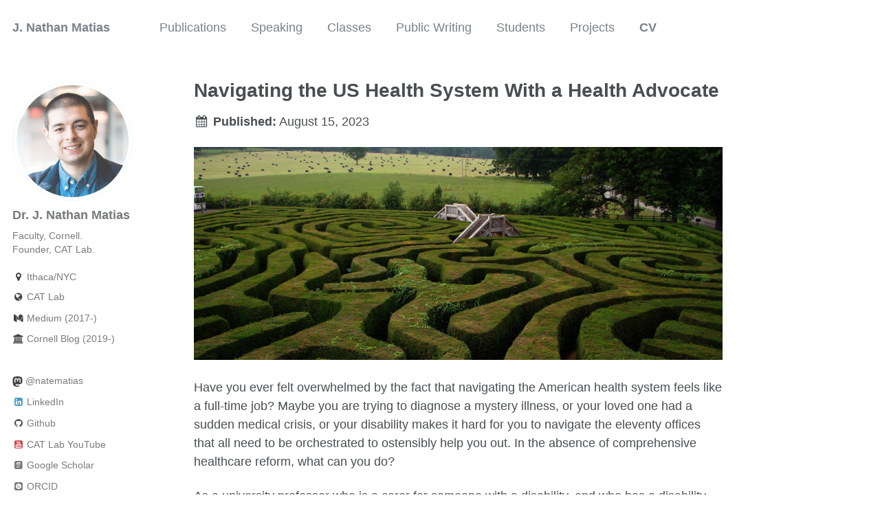

--- FILE ---
content_type: text/html
request_url: https://natematias.com/portfolio/2023-08-15-health-advocate/
body_size: 5156
content:


<!doctype html>
<html lang="en" class="no-js">
  <head>
    

<meta charset="utf-8">



<!-- begin SEO -->









<title>Navigating the US Health System With a Health Advocate - J. Nathan Matias</title>







<meta property="og:locale" content="en-US">
<meta property="og:site_name" content="J. Nathan Matias">
<meta property="og:title" content="Navigating the US Health System With a Health Advocate">


  <link rel="canonical" href="https://natematias.com/portfolio/2023-08-15-health-advocate/">
  <meta property="og:url" content="https://natematias.com/portfolio/2023-08-15-health-advocate/">



  <meta property="og:description" content="Navigating the US Health System With a Health Advocate">



  <meta name="twitter:site" content="@natematias">
  <meta name="twitter:title" content="Navigating the US Health System With a Health Advocate">
  <meta name="twitter:description" content="Navigating the US Health System With a Health Advocate">
  <meta name="twitter:url" content="https://natematias.com/portfolio/2023-08-15-health-advocate/">

  
    <meta name="twitter:card" content="summary_large_image">
    <meta name="twitter:image" content="https://natematias.com/images/longleat-maze.jpg">
  

  



  
    <meta property="article:publisher" content="natematias.com">
  

  



  <meta property="og:image" content="https://natematias.com/images/longleat-maze.jpg">



  <meta property="og:type" content="article">
  <meta property="article:published_time" content="2023-08-15T00:00:00-07:00">








  <script type="application/ld+json">
    {
      "@context" : "http://schema.org",
      "@type" : "person",
      "name" : "J. Nathan Matias",
      "url" : "https://natematias.com",
      "sameAs" : null
    }
  </script>






<!-- end SEO -->


<link href="https://natematias.com/feed.xml" type="application/atom+xml" rel="alternate" title="J. Nathan Matias Feed">

<!-- http://t.co/dKP3o1e -->
<meta name="HandheldFriendly" content="True">
<meta name="MobileOptimized" content="320">
<meta name="viewport" content="width=device-width, initial-scale=1.0">

<script>
  document.documentElement.className = document.documentElement.className.replace(/\bno-js\b/g, '') + ' js ';
</script>

<!-- For all browsers -->
<link rel="stylesheet" href="https://natematias.com/assets/css/main.css">

<meta http-equiv="cleartype" content="on">

    

<!-- start custom head snippets -->

<link rel="apple-touch-icon" sizes="57x57" href="https://natematias.com/images/apple-touch-icon-57x57.png?v=M44lzPylqQ">
<link rel="apple-touch-icon" sizes="60x60" href="https://natematias.com/images/apple-touch-icon-60x60.png?v=M44lzPylqQ">
<link rel="apple-touch-icon" sizes="72x72" href="https://natematias.com/images/apple-touch-icon-72x72.png?v=M44lzPylqQ">
<link rel="apple-touch-icon" sizes="76x76" href="https://natematias.com/images/apple-touch-icon-76x76.png?v=M44lzPylqQ">
<link rel="apple-touch-icon" sizes="114x114" href="https://natematias.com/images/apple-touch-icon-114x114.png?v=M44lzPylqQ">
<link rel="apple-touch-icon" sizes="120x120" href="https://natematias.com/images/apple-touch-icon-120x120.png?v=M44lzPylqQ">
<link rel="apple-touch-icon" sizes="144x144" href="https://natematias.com/images/apple-touch-icon-144x144.png?v=M44lzPylqQ">
<link rel="apple-touch-icon" sizes="152x152" href="https://natematias.com/images/apple-touch-icon-152x152.png?v=M44lzPylqQ">
<link rel="apple-touch-icon" sizes="180x180" href="https://natematias.com/images/apple-touch-icon-180x180.png?v=M44lzPylqQ">
<link rel="icon" type="image/png" href="https://natematias.com/images/favicon-32x32.png?v=M44lzPylqQ" sizes="32x32">
<link rel="icon" type="image/png" href="https://natematias.com/images/android-chrome-192x192.png?v=M44lzPylqQ" sizes="192x192">
<link rel="icon" type="image/png" href="https://natematias.com/images/favicon-96x96.png?v=M44lzPylqQ" sizes="96x96">
<link rel="icon" type="image/png" href="https://natematias.com/images/favicon-16x16.png?v=M44lzPylqQ" sizes="16x16">
<link rel="manifest" href="https://natematias.com/images/manifest.json?v=M44lzPylqQ">
<link rel="mask-icon" href="https://natematias.com/images/safari-pinned-tab.svg?v=M44lzPylqQ" color="#000000">
<link rel="shortcut icon" href="/images/favicon.ico?v=M44lzPylqQ">
<meta name="msapplication-TileColor" content="#000000">
<meta name="msapplication-TileImage" content="https://natematias.com/images/mstile-144x144.png?v=M44lzPylqQ">
<meta name="msapplication-config" content="https://natematias.com/images/browserconfig.xml?v=M44lzPylqQ">
<meta name="theme-color" content="#ffffff">
<link rel="stylesheet" href="https://natematias.com/assets/css/academicons.css"/>
<link rel="stylesheet" href="https://natematias.com/assets/css/custom.css"/>

<script type="text/x-mathjax-config"> MathJax.Hub.Config({ TeX: { equationNumbers: { autoNumber: "all" } } }); </script>
<script type="text/x-mathjax-config">
  MathJax.Hub.Config({
    tex2jax: {
      inlineMath: [ ['$','$'], ["\\(","\\)"] ],
      processEscapes: true
    }
  });
</script>
<script src='https://cdnjs.cloudflare.com/ajax/libs/mathjax/2.7.4/latest.js?config=TeX-MML-AM_CHTML' async></script>

<!-- end custom head snippets -->

  </head>

  <body>

    <!--[if lt IE 9]>
<div class="notice--danger align-center" style="margin: 0;">You are using an <strong>outdated</strong> browser. Please <a href="http://browsehappy.com/">upgrade your browser</a> to improve your experience.</div>
<![endif]-->
    

<div class="masthead">
  <div class="masthead__inner-wrap">
    <div class="masthead__menu">
      <nav id="site-nav" class="greedy-nav">
        <button><div class="navicon"></div></button>
        <ul class="visible-links">
          <li class="masthead__menu-item masthead__menu-item--lg"><a href="https://natematias.com/">J. Nathan Matias</a></li>
          
            
            <li class="masthead__menu-item"><a href="https://natematias.com/publications/">Publications</a></li>
          
            
            <li class="masthead__menu-item"><a href="https://natematias.com/speaking/">Speaking</a></li>
          
            
            <li class="masthead__menu-item"><a href="https://natematias.com/teaching/">Classes</a></li>
          
            
            <li class="masthead__menu-item"><a href="https://natematias.com/external-posts/">Public Writing</a></li>
          
            
            <li class="masthead__menu-item"><a href="https://natematias.com/recruiting/">Students</a></li>
          
            
            <li class="masthead__menu-item"><a href="https://natematias.com/portfolio/">Projects</a></li>
          
          <li class="masthead__menu-item masthead__menu-item--lg"><a href="https://natematias.com/JNM-CV-current.pdf">CV</a></li>
        </ul>
        <ul class="hidden-links hidden"></ul>
      </nav>
    </div>
  </div>
</div>


    





<div id="main" role="main">
  


  <div class="sidebar sticky">
  



<div itemscope itemtype="http://schema.org/Person">

  <div class="author__avatar">
    
    	<img src="https://natematias.com/images/profile.png" alt="Dr. J. Nathan Matias">
    
  </div>

  <div class="author__content">
    <h3 class="author__name">Dr. J. Nathan Matias</h3>
    <p class="author__bio">Faculty, Cornell.<br/>Founder, CAT Lab.</p>
  </div>

  <div class="author__urls-wrapper">
    <button class="btn btn--inverse">Follow</button>
    <ul class="author__urls social-icons">
      
        <li><i class="fa fa-fw fa-map-marker" aria-hidden="true"></i> Ithaca/NYC</li>
      
        <li><a href="https://citizensandtech.org"><i class="fa fa-fw fa-globe" aria-hidden="true"></i> CAT Lab</a></li>
      
        <li><a href="https://medium.com/@natematias"><i class="fa fa-fw fa-medium" aria-hidden="true"></i> Medium (2017-)</a></li>
      
      
        <li><a href="https://citizensandtech.org/author/j-nathan-matias/"><i class="fa fa-fw fa-university" aria-hidden="true"></i> Cornell Blog (2019-)</a></li>
      
<!--      
        <li><a href="https://freedom-to-tinker.com/author/nmatias/"><i class="fa fa-fw fa-globe" aria-hidden="true"></i> Princeton Blog (2017-)</a></li>
      
      
        <li><a href="https://civic.mit.edu/author/natematias/"><i class="fa fa-fw fa-university" aria-hidden="true"></i> MIT Blog (2011-2017)</a></li>
        -->
        <!--<li><a href="https://civilservant.io"><i class="fa fa-fw fa-globe" aria-hidden="true"></i> CivilServant (2016-2019)</a></li>-->

      <hr/>
      
      
      
      
<!--      
        <li><a href="https://twitter.com/natematias"><i class="fa fa-fw fa-twitter-square" aria-hidden="true"></i> @natematias</a></li>
      
-->
      
        <li><a rel="me" href="https://social.coop/@natematias"><img src="/images/mastodon.svg" style="width:15px;"/> @natematias</a></li>
      
      
      
      
        <li><a href="https://www.linkedin.com/in/https://www.linkedin.com/in/natematias"><i class="fa fa-fw fa-linkedin-square" aria-hidden="true"></i> LinkedIn</a></li>
      
      
      
      
      
      
        <li><a href="https://github.com/natematias"><i class="fa fa-fw fa-github" aria-hidden="true"></i> Github</a></li>
      
      
      
      
      
      
      
      
        <li><a href="https://www.youtube.com/channel/UCj_XJUS7ydVxc6r52GYWJ7w/featured"><i class="fa fa-fw fa-youtube-square" aria-hidden="true"></i> CAT Lab YouTube</a></li>
      
      
      
      
      
      
      
        <li><a href="https://scholar.google.com/citations?user=dxS6iCgAAAAJ&hl=en"><i class="ai ai-google-scholar-square ai-fw"></i> Google Scholar</a></li>
      
      
        <li><a href="https://orcid.org/0000-0001-8910-0208"><i class="ai ai-orcid-square ai-fw"></i> ORCID</a></li>
      
      
      
        <li><a href="https://meta.wikipedia.org/wiki/User:Rubberpaw"><i class="fa fa-fw fa-wikipedia-w" aria-hidden="true"></i> Wikipedia Meta</a></li>
      
    </ul>
  </div>
</div>

  
  </div>

 
  <article class="page" itemscope itemtype="http://schema.org/CreativeWork">
    <meta itemprop="headline" content="Navigating the US Health System With a Health Advocate">
    <meta itemprop="description" content="">
    <meta itemprop="datePublished" content="August 15, 2023">
    

    <div class="page__inner-wrap">
      
        <header>
          <h1 class="page__title" itemprop="headline">Navigating the US Health System With a Health Advocate
</h1>
          
          
        
        
        
          <p class="page__date"><strong><i class="fa fa-fw fa-calendar" aria-hidden="true"></i> Published:</strong> <time datetime="2023-08-15T00:00:00-07:00">August 15, 2023</time></p>
        
  
        
             
        
    
        </header>
      

      <section class="page__content" itemprop="text">
        
          
            <img src="/images/longleat-maze.jpg" class="img-fluid mx-auto d-block"/>
            <br/><br/>
          
        

        <p>Have you ever felt overwhelmed by the fact that navigating the American health system feels like a full-time job? Maybe you are trying to diagnose a mystery illness, or your loved one had a sudden medical crisis, or your disability makes it hard for you to navigate the eleventy offices that all need to be orchestrated to ostensibly help you out. In the absence of comprehensive healthcare reform, what can you do?</p>

<p>As a university professor who is a carer for someone with a disability, and who has a disability myself, I often feel like I’m drowning in the US medical system. When I was younger, I assumed I was just bad at bureaucracy (and it’s true that <a href="https://natematias.com/portfolio/2021-06-06-ithaca-allergies/">my respiratory condition</a> does sometimes make it hard). During my five years in the UK, I got to see how simply and easily a country with a National Health Service could cut down on paperwork and make care efficient and simple. Back in the US as a gradstudent, I got stuck again in the quagmire, sometimes waiting years to get diagnosed rather than face the complexities of a healthcare system and the risk of crippling medical bills in a country where companies profit from inefficiency.</p>

<p>Then in 2017, my postdoc at Princeton University showed me that navigating the US healthcare system is indeed possible if you have the right kind of help. The university health plan included someone called a “health advocate,” someone you could call to explain and navigate the bureaucracy for you. For the first time, I felt like I didn’t need a PhD in healthcare infrastructure just to see a doctor or get my needed medication. In my role as carer, I sometimes play that role for the person whose health I have committed to support- here was someone who could play that role for me.</p>

<p>Most health plans don’t include support for a health advocate (sigh), but if you think this would be helpful to you, there are still several organizations that can help:</p>

<ul>
  <li><a href="https://www.patientadvocate.org/connect-with-services/case-management-services-and-medcarelines/">The Patient Advocate Foundation</a> offers free case management to patients and families for people with chronic, life-threatening, and debilitating conditions</li>
  <li><a href="https://nahac.com/directory-of-advocates#!directory">The National Association of Healthcare Advocacy</a> publishes a directory of advocates</li>
  <li><a href="https://aphadvocates.org/">The Alliance of Professional Health Advocates</a> also has a directory</li>
</ul>

<p>I think it’s a deep tragedy that we live in a country where people with the fewest resources and greatest disabilities are the most likely to be failed by a broken medical system with incentives that too often confuses profit with care. As Americans work together to fix that broken system, sometimes we just need to navigate it too. That’s where a health advocate might be just what you need to get through to fight another day.</p>

<p>(<a href="https://www.flickr.com/photos/joncandy/3755718285">image of Longleat Maze</a> CC BY-SA 2.0 by Jon Candy)</p>

        
      </section>

      <footer class="page__meta">
        
        

<!--
  




  
  
  

  <p class="page__taxonomy">
    <strong><i class="fa fa-fw fa-tags" aria-hidden="true"></i> Tags: </strong>
    <span itemprop="keywords">
    
      
      
      <a href="https://natematias.com/tags/#health" class="page__taxonomy-item" rel="tag">health</a>
    
    </span>
  </p>



-->

      </footer>

      

      


  <nav class="pagination">
    
      <a href="https://natematias.com/portfolio/2023-06-01-cycling-central-valley/" class="pagination--pager" title="Cycling in the footsteps of the 1966 Farmworkers March
">Previous</a>
    
    
      <a href="https://natematias.com/portfolio/2024-02-11-maple-bicycle-adventure/" class="pagination--pager" title="The Maple Bicycle Adventure
">Next</a>
    
  </nav>

    </div>

    
  </article>

  
  
</div>


    </script>

    <div class="page__footer">
      <footer>
        <!-- start custom footer snippets -->
<a href="/sitemap/">Sitemap</a>
<!-- end custom footer snippets -->

        

<!--<div class="page__footer-follow">
  <ul class="social-icons">
    
      <li><strong>Follow:</strong></li>
    
    
      <li><a href="https://twitter.com/natematias"><i class="fa fa-fw fa-twitter-square" aria-hidden="true"></i> Twitter</a></li>
    
    
      <li><a href="https://facebook.com/natematias"><i class="fa fa-fw fa-facebook-square" aria-hidden="true"></i> Facebook</a></li>
    
    
      <li><a href="http://github.com/natematias"><i class="fa fa-fw fa-github" aria-hidden="true"></i> GitHub</a></li>
    
    
    <li><a href="https://natematias.com/feed.xml"><i class="fa fa-fw fa-rss-square" aria-hidden="true"></i> Feed</a></li>
  </ul>
</div> -->

<div class="page__footer-copyright">&copy; 2025 J. Nathan Matias. Powered by <a href="http://jekyllrb.com" rel="nofollow">Jekyll</a> &amp; <a href="https://github.com/academicpages/academicpages.github.io">AcademicPages</a>, a fork of <a href="https://mademistakes.com/work/minimal-mistakes-jekyll-theme/" rel="nofollow">Minimal Mistakes</a>.</div>

      </footer>
    </div>

    <script src="https://natematias.com/assets/js/main.min.js"></script>




  <script>
  (function(i,s,o,g,r,a,m){i['GoogleAnalyticsObject']=r;i[r]=i[r]||function(){
  (i[r].q=i[r].q||[]).push(arguments)},i[r].l=1*new Date();a=s.createElement(o),
  m=s.getElementsByTagName(o)[0];a.async=1;a.src=g;m.parentNode.insertBefore(a,m)
  })(window,document,'script','//www.google-analytics.com/analytics.js','ga');

  ga('create', '', 'auto');
  ga('send', 'pageview');
</script>






  </body>
</html>



--- FILE ---
content_type: text/css
request_url: https://natematias.com/assets/css/custom.css
body_size: 404
content:
.list__item .page__date{
  margin-bottom:0;
  margin-top:0;
  font-style:italic;
}

.archive .page__date{
  font-size:80%; 
  font-style:italic;
  margin-top:0;
}

article .excerpt{
  margin-top:0px;
  margin-bottom:0px;
  font-size:0.9em !important;
}

.archive p a {
  color: #52adc8;
}

h3.subtitle{
margin-top:0;
color:#999;
}

.card {
    /* Add shadows to create the "card" effect */
    box-shadow: 0 4px 8px 0 rgba(0,0,0,0.2);
    transition: 0.3s;
}

/* On mouse-over, add a deeper shadow */
.card:hover {
    box-shadow: 0 8px 16px 0 rgba(0,0,0,0.2);
}

/* Add some padding inside the card container */
.container {
    padding: 2px 16px;
}

.archive li a{
    color: #52adc8;
}

.customclear{clear:both;}

.location{
  line-height:1;
  font-size:0.75em;
  font-style:italic;
  margin-bottom: 5px;
}
